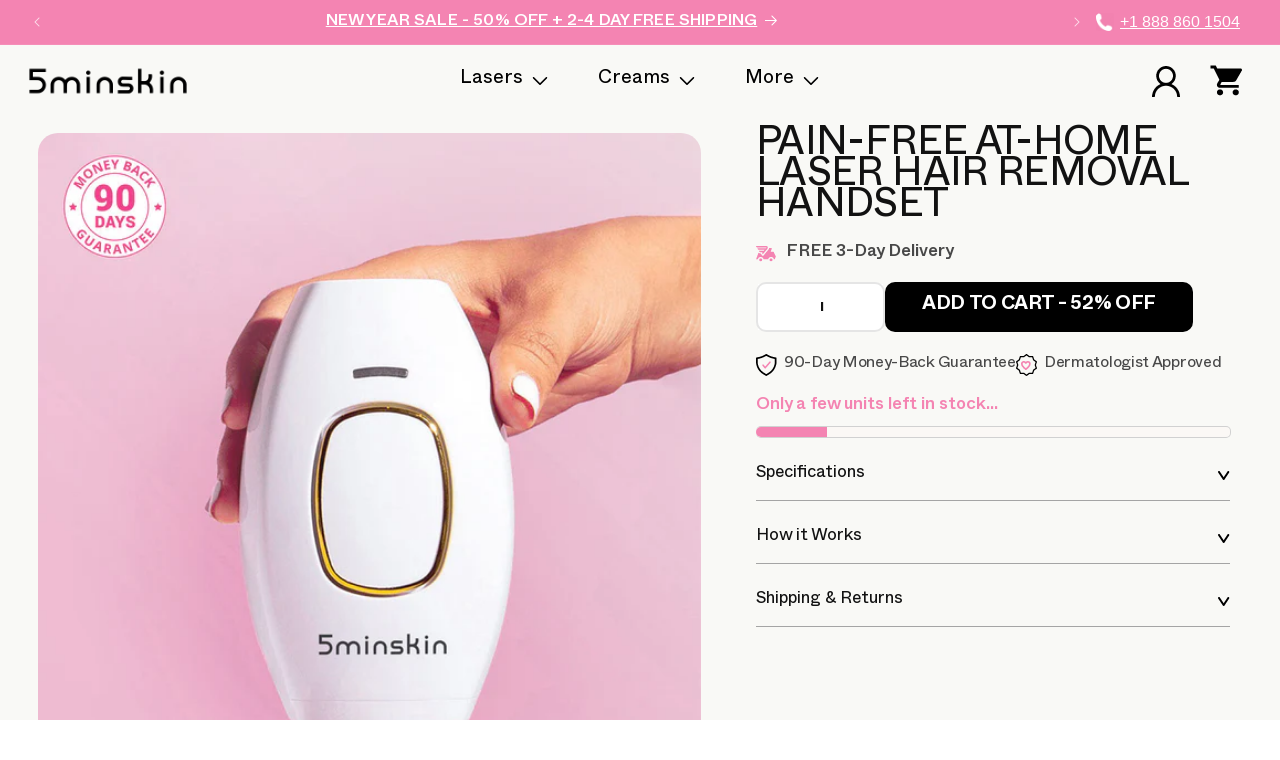

--- FILE ---
content_type: text/css
request_url: https://5minskin.com/cdn/shop/t/105/assets/custom-header.css?v=121172957964388853751731952102
body_size: 482
content:
.header__heading-link{padding:0}.megamenu_content ul{padding:0;margin:9px 0 0;list-style:none}.megamenu_content ul li span{padding-right:7px}.header__inline-menu a{padding:0}summary.header__menu-item span{color:#000;font-size:19px;font-weight:400}.megamenu_content ul li span img{vertical-align:middle}.header__menu-item .icon-caret{right:.2rem;width:16px;height:18px;top:3px}.header__menu-item .icon-caret path{fill:#000}@media screen and (max-width: 1030px){.megamenu_heading{font-size:33px!important}.megamenu_content ul li{font-size:15px!important}}@media screen and (min-width: 990px){.header--middle-left{grid-template-columns:1fr 2fr 1fr}.header.header--middle-left.header--mobile-center.page-width.header--has-menu{padding:19px 5px!important}.custom_mega_menu .mega-menu[open] .mega-menu__content{position:absolute;left:0;right:0;width:100%;top:70px;box-shadow:0 4px 4px #00000040;background:#f9f9f6}.linklist_menu_hide{display:none}.floex-1.mega_nestblock_menu{width:100%;max-width:85%;margin:0 auto;padding:0}.megamenu_inner_content_wrap{display:flex;padding:45px 0}.megamenu_text{width:41%}.megamenu_heading{font-weight:500;font-size:39px;line-height:47px;letter-spacing:-1.56px;padding-right:40px;font-family:Grotta-Trial}.megamenu_content{max-width:340px}.megamenu_content ul{overflow:hidden}.megamenu_content ul li,.megamenu_content{font-size:17px;line-height:30px;padding:0;margin:0;letter-spacing:-.34px}.megamenu_content{font-size:17px;line-height:26px;font-weight:400}.mega_nestblock_menu.more .megamenu_content{padding-top:12px}.custom_mega_menu li,.custom_mega_menu .mega-menu[open]{position:unset}.custom_mega_menu li{margin:0 12px;padding:0 12px}.megamenu_button{max-width:240px;margin-top:18px}.megamenu_button a.button.button--primary{width:100%;text-transform:capitalize}.megamenu_inner_image_wrap{flex-grow:1}.megamenu_inner_image_wrap{display:flex;column-gap:20px}.megamenu_img_block{max-width:200px;width:100%}.megamenu_img_block a,.megasubmenu_nestblock_menu li a{text-decoration:none}.megamenu_img_block img{width:92%;height:auto;border-radius:10px}.megamnu_img_text{font-size:18px;margin-top:4px;letter-spacing:-.36px;color:#000}.list-menu--inline{width:100%;justify-content:center}.header__inline-menu .header__menu-item{padding:0;padding-right:2.7rem}.megasubmenu_nestblock_menu{padding:0;list-style-type:none}.megasubmenu_nestblock_menu li{margin-bottom:12px}.site-nav__link.site-nav__child-link{font-size:20px;line-height:22px;letter-spacing:-.4px;color:#000}li.megasubmenu_main_title{font-weight:600;text-decoration-line:underline;font-size:22px;text-transform:capitalize;margin-bottom:22px;font-family:Grotta-Trial;letter-spacing:-.88px}}@media only screen and (max-width: 989px){.menu-drawer__navigation{padding:0 25px}ul.menublock_container_list_wrap.grid,.multicolumn-list.contains-content-container.grid{margin:0;width:100%;column-gap:28px;padding-top:18px}.header__icons{padding-right:0}li.menublock_container_list.grid__item,.mobilemenu_blocks ul li{width:calc(50% - 34px)}a.menublock_container_link{display:block}.menublock_container_img_wrap img{width:100%;height:100%}.mobilemenu_blocks a{text-decoration:none}.mobilemenu_blocks h3{font-size:18px!important;margin:0!important;letter-spacing:-.36px}.mobilemenu_blocks .media>img{border-radius:10px}.menu_drawer_mobile_list{margin-top:12px!important;border-top:1px solid #313131;border-bottom:1px solid #313131}.menu-drawer__menu li.mobile_menu_withoutchilditem{display:inline-block;width:auto;padding:19px 0!important;margin-bottom:0!important;text-align:center}.mob_menu_withoutchild_list .menu_drawer_list_no_sublist{color:#313131;padding:4px 0 0;font-size:19px!important;line-height:22px;justify-content:center}ul.menu-drawer__menu.has-submenu.list-menu.menu_drawer_mobile_list{display:flex;padding:0 10px;justify-content:space-between}.mobile_menu_drawer_custom .button.shop-all-button{margin:20px auto 0;text-align:center;width:100%;display:block;min-height:auto;font-size:18px;padding:22px 16px 19px;text-transform:uppercase;letter-spacing:.36px}.mobile_menu_drawer_custom .free-trial-text{display:block;text-align:center;font-size:18px;margin:14px 0 25px;color:#283947}.mobilemenu_blocks ul{padding-left:0!important;padding-right:0!important}.mobilemenu_blocks .multicolumn-card__info{padding:10px 0}header.page-width{padding:3px 25px 4px!important}}
/*# sourceMappingURL=/cdn/shop/t/105/assets/custom-header.css.map?v=121172957964388853751731952102 */


--- FILE ---
content_type: image/svg+xml
request_url: https://5minskin.com/cdn/shop/files/Group_2_1_1.svg?v=1706542593
body_size: 22
content:
<svg width="20" height="21" viewBox="0 0 20 21" fill="none" xmlns="http://www.w3.org/2000/svg">
<g clip-path="url(#clip0_21_14175)">
<path d="M19.5514 4.06899C19.5514 3.87443 19.4813 3.68654 19.3538 3.53957C19.2263 3.39262 19.0502 3.29669 18.8576 3.26928C15.794 2.89711 12.8549 1.83452 10.2616 0.161562C10.1218 0.0566206 9.9516 0 9.77687 0C9.60215 0 9.43193 0.0566206 9.29219 0.161562C6.69819 1.83488 3.75845 2.8975 0.69385 3.26928C0.501272 3.29669 0.325105 3.39262 0.197623 3.53957C0.0701412 3.68653 0 3.87442 0 4.06899V7.38101C0.0088356 9.74388 0.617767 12.0654 1.7698 14.1288C2.92183 16.1917 4.57909 17.9282 6.5862 19.175L9.35366 20.8803C9.48096 20.9585 9.62756 21 9.77704 21C9.92653 21 10.0731 20.9585 10.2004 20.8803L12.9679 19.1774C14.975 17.9305 16.6324 16.194 17.7843 14.1311C18.9361 12.0681 19.5452 9.74619 19.5537 7.38332L19.5514 4.06899ZM17.9358 7.38101C17.9284 9.46835 17.3909 11.5198 16.3736 13.3427C15.3562 15.1655 13.8924 16.6998 12.1196 17.8019L9.77693 19.2462L7.43428 17.8026C5.66143 16.7007 4.19763 15.1662 3.1803 13.3434C2.16297 11.5206 1.62543 9.46932 1.61804 7.38175V4.76052C4.50525 4.30703 7.27641 3.29566 9.77693 1.78279C12.2774 3.29561 15.0485 4.30704 17.9358 4.76052V7.38101Z" fill="black"/>
<path d="M12.8994 7.21401L8.75185 12.0333L7.14187 10.0667C6.87938 9.74255 6.4594 9.74255 6.19688 10.0667C5.93436 10.3909 5.93439 10.9096 6.19688 11.2337L8.26185 13.7623C8.38436 13.9135 8.55936 14 8.73433 14C8.89183 14 9.06683 13.9351 9.18933 13.7839L13.7917 8.42427C14.0542 8.12172 14.0717 7.60305 13.8267 7.25726C13.5816 6.93309 13.162 6.91146 12.8994 7.21401Z" fill="#F484B2"/>
</g>
<defs>
<clipPath id="clip0_21_14175">
<rect width="20" height="21" fill="white"/>
</clipPath>
</defs>
</svg>


--- FILE ---
content_type: image/svg+xml
request_url: https://5minskin.com/cdn/shop/files/home_icon_3_svg.svg?v=1706187096&width=360
body_size: -106
content:
<svg width="38" height="38" viewBox="0 0 38 38" fill="none" xmlns="http://www.w3.org/2000/svg">
<g clip-path="url(#clip0_1_3401)">
<path d="M36.627 18.7217C36.627 8.78055 28.5681 0.72168 18.627 0.72168C8.68583 0.72168 0.626953 8.78055 0.626953 18.7217C0.626953 28.6628 8.68583 36.7217 18.627 36.7217C28.5681 36.7217 36.627 28.6628 36.627 18.7217Z" fill="#F484B2"/>
<path d="M14.7192 9.14648L13.924 9.78189C13.7081 9.9554 8.625 14.0834 8.625 19.4247C8.625 22.5277 10.1953 24.0702 11.2726 24.7737C10.9681 25.1387 10.695 25.505 10.4696 25.8655C9.94748 26.7009 9.61085 27.4758 9.61085 28.2973H11.5826C11.5826 28.133 11.7389 27.5524 12.141 26.9091C12.2523 26.731 12.3828 26.5451 12.5261 26.3565C13.1591 26.5547 15.7359 27.3115 18.4835 27.3115C21.1453 27.3115 23.1461 26.4724 24.6528 25.2397C26.1594 24.007 27.1905 22.4362 28.1764 20.9574L28.625 20.2854L28.0532 19.7135C28.0532 19.7135 24.8915 16.4672 20.4552 16.4672C17.7447 16.4672 15.7579 17.9254 14.388 19.5922C14.476 18.5805 14.5401 17.5371 14.5401 16.4672H12.5684C12.5684 18.7928 12.2781 21.1904 11.9272 22.7943C11.3003 22.2274 10.5967 21.2104 10.5967 19.4247C10.5967 16.1941 13.0461 13.3454 14.3553 12.054C14.86 12.8762 15.569 14.18 16.0343 15.6469C16.6021 15.3324 17.2042 15.0641 17.8539 14.8729C16.9607 12.1677 15.4203 10.0822 15.3296 9.96097L14.7192 9.14648ZM20.4552 18.4389C23.2292 18.4389 25.1461 19.9075 25.9505 20.5839C25.1539 21.7492 24.3843 22.9135 23.405 23.7147C22.2006 24.7002 20.751 25.3398 18.4835 25.3398C16.6778 25.3398 15.1346 24.9949 14.1127 24.7256C15.6813 23.4329 17.86 22.3823 20.4552 22.3823V20.4106C18.5348 20.4106 16.8139 20.8903 15.3353 21.6121C16.4668 19.9165 18.0793 18.4389 20.4552 18.4389Z" fill="white"/>
</g>
<defs>
<clipPath id="clip0_1_3401">
<rect width="37" height="37" fill="white" transform="translate(0.560547 0.5)"/>
</clipPath>
</defs>
</svg>
